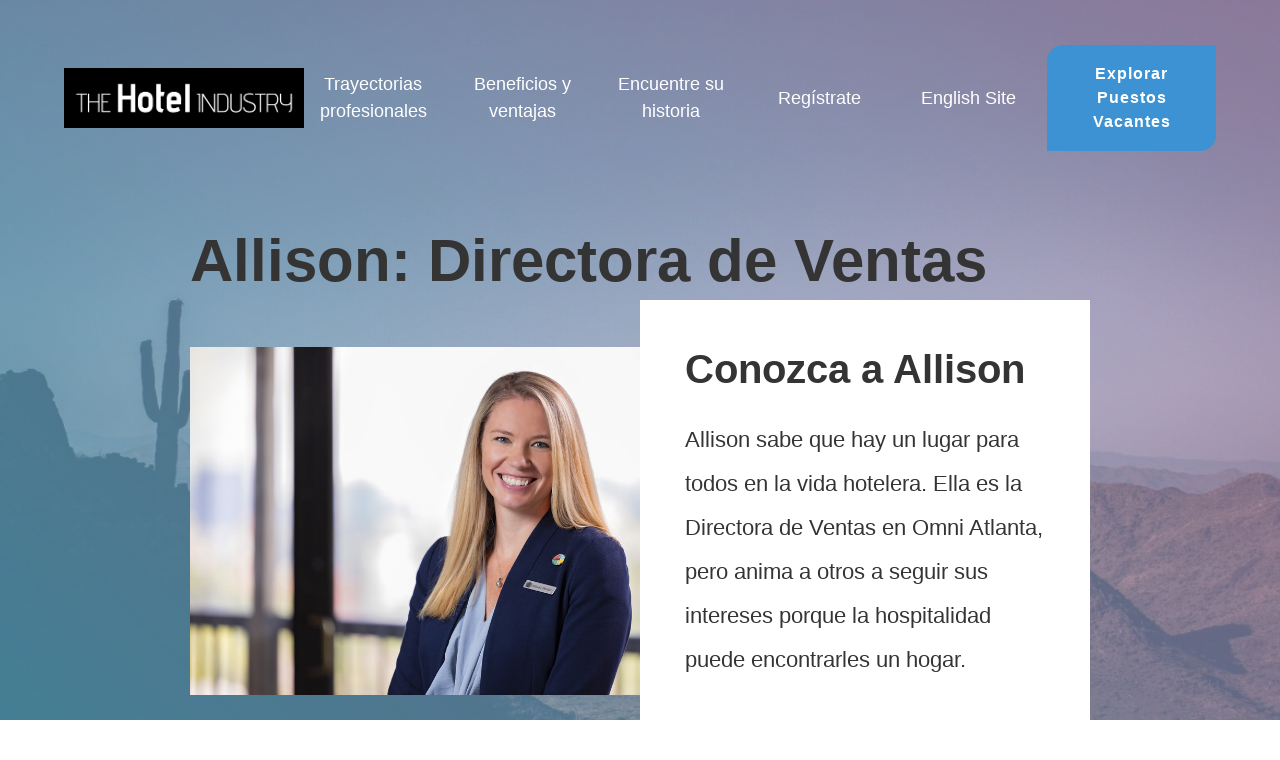

--- FILE ---
content_type: text/html; charset=UTF-8
request_url: https://es.thehotelindustry.com/team-members/historia-de-allison-borden/
body_size: 10664
content:

<!DOCTYPE html>
<html lang="es">
<head>
    <meta charset="UTF-8">
    <meta name="viewport" content="width=device-width, initial-scale=1.0">
    <meta http-equiv="X-UA-Compatible" content="ie=edge">
    <script type="text/javascript" src="//script.crazyegg.com/pages/scripts/0027/2824.js" async="async" ></script>
    <title>Allison - The Hotel Industry</title>
    <meta name='robots' content='index, follow, max-image-preview:large, max-snippet:-1, max-video-preview:-1' />

	<!-- This site is optimized with the Yoast SEO plugin v21.7 - https://yoast.com/wordpress/plugins/seo/ -->
	<meta name="description" content="Conoce cómo inició su camino en la hotelería Allison Borden y comienza tu carrera en la hospitalidad." />
	<link rel="canonical" href="https://es.thehotelindustry.com/team-members/historia-de-allison-borden/" />
	<meta property="og:locale" content="en_US" />
	<meta property="og:type" content="article" />
	<meta property="og:title" content="Allison - The Hotel Industry" />
	<meta property="og:description" content="Conoce cómo inició su camino en la hotelería Allison Borden y comienza tu carrera en la hospitalidad." />
	<meta property="og:url" content="https://es.thehotelindustry.com/team-members/historia-de-allison-borden/" />
	<meta property="og:site_name" content="The Hotel Industry" />
	<meta property="article:publisher" content="https://www.facebook.com/TheHotelIndustry" />
	<meta property="article:modified_time" content="2023-05-17T17:03:51+00:00" />
	<meta property="og:image" content="https://es.thehotelindustry.com/wp-content/uploads/2023/01/allison_168.jpeg" />
	<meta property="og:image:width" content="1000" />
	<meta property="og:image:height" content="667" />
	<meta property="og:image:type" content="image/jpeg" />
	<meta name="twitter:card" content="summary_large_image" />
	<script type="application/ld+json" class="yoast-schema-graph">{"@context":"https://schema.org","@graph":[{"@type":"WebPage","@id":"https://es.thehotelindustry.com/team-members/historia-de-allison-borden/","url":"https://es.thehotelindustry.com/team-members/historia-de-allison-borden/","name":"Allison - The Hotel Industry","isPartOf":{"@id":"https://es.thehotelindustry.com/#website"},"primaryImageOfPage":{"@id":"https://es.thehotelindustry.com/team-members/historia-de-allison-borden/#primaryimage"},"image":{"@id":"https://es.thehotelindustry.com/team-members/historia-de-allison-borden/#primaryimage"},"thumbnailUrl":"https://es.thehotelindustry.com/wp-content/uploads/2023/01/allison_168.jpeg","datePublished":"2023-01-13T20:36:54+00:00","dateModified":"2023-05-17T17:03:51+00:00","description":"Conoce cómo inició su camino en la hotelería Allison Borden y comienza tu carrera en la hospitalidad.","breadcrumb":{"@id":"https://es.thehotelindustry.com/team-members/historia-de-allison-borden/#breadcrumb"},"inLanguage":"en-US","potentialAction":[{"@type":"ReadAction","target":["https://es.thehotelindustry.com/team-members/historia-de-allison-borden/"]}]},{"@type":"ImageObject","inLanguage":"en-US","@id":"https://es.thehotelindustry.com/team-members/historia-de-allison-borden/#primaryimage","url":"https://es.thehotelindustry.com/wp-content/uploads/2023/01/allison_168.jpeg","contentUrl":"https://es.thehotelindustry.com/wp-content/uploads/2023/01/allison_168.jpeg","width":1000,"height":667,"caption":"allison"},{"@type":"BreadcrumbList","@id":"https://es.thehotelindustry.com/team-members/historia-de-allison-borden/#breadcrumb","itemListElement":[{"@type":"ListItem","position":1,"name":"Home","item":"https://es.thehotelindustry.com/"},{"@type":"ListItem","position":2,"name":"Allison"}]},{"@type":"WebSite","@id":"https://es.thehotelindustry.com/#website","url":"https://es.thehotelindustry.com/","name":"The Hotel Industry","description":"","publisher":{"@id":"https://es.thehotelindustry.com/#organization"},"potentialAction":[{"@type":"SearchAction","target":{"@type":"EntryPoint","urlTemplate":"https://es.thehotelindustry.com/?s={search_term_string}"},"query-input":"required name=search_term_string"}],"inLanguage":"en-US"},{"@type":"Organization","@id":"https://es.thehotelindustry.com/#organization","name":"The Hotel Industry","url":"https://es.thehotelindustry.com/","logo":{"@type":"ImageObject","inLanguage":"en-US","@id":"https://es.thehotelindustry.com/#/schema/logo/image/","url":"https://dev-the-hotel-industry.pantheonsite.io/wp-content/uploads/2022/12/site-logo.png","contentUrl":"https://dev-the-hotel-industry.pantheonsite.io/wp-content/uploads/2022/12/site-logo.png","width":1000,"height":250,"caption":"The Hotel Industry"},"image":{"@id":"https://es.thehotelindustry.com/#/schema/logo/image/"},"sameAs":["https://www.facebook.com/TheHotelIndustry","https://www.instagram.com/TheHotelIndustry/"]}]}</script>
	<!-- / Yoast SEO plugin. -->


<link rel='dns-prefetch' href='//es.thehotelindustry.com' />
<link rel='dns-prefetch' href='//cdn.jsdelivr.net' />
<link rel='dns-prefetch' href='//unpkg.com' />
<script type="text/javascript">
/* <![CDATA[ */
window._wpemojiSettings = {"baseUrl":"https:\/\/s.w.org\/images\/core\/emoji\/14.0.0\/72x72\/","ext":".png","svgUrl":"https:\/\/s.w.org\/images\/core\/emoji\/14.0.0\/svg\/","svgExt":".svg","source":{"concatemoji":"https:\/\/es.thehotelindustry.com\/wp-includes\/js\/wp-emoji-release.min.js?ver=6.4.2"}};
/*! This file is auto-generated */
!function(i,n){var o,s,e;function c(e){try{var t={supportTests:e,timestamp:(new Date).valueOf()};sessionStorage.setItem(o,JSON.stringify(t))}catch(e){}}function p(e,t,n){e.clearRect(0,0,e.canvas.width,e.canvas.height),e.fillText(t,0,0);var t=new Uint32Array(e.getImageData(0,0,e.canvas.width,e.canvas.height).data),r=(e.clearRect(0,0,e.canvas.width,e.canvas.height),e.fillText(n,0,0),new Uint32Array(e.getImageData(0,0,e.canvas.width,e.canvas.height).data));return t.every(function(e,t){return e===r[t]})}function u(e,t,n){switch(t){case"flag":return n(e,"\ud83c\udff3\ufe0f\u200d\u26a7\ufe0f","\ud83c\udff3\ufe0f\u200b\u26a7\ufe0f")?!1:!n(e,"\ud83c\uddfa\ud83c\uddf3","\ud83c\uddfa\u200b\ud83c\uddf3")&&!n(e,"\ud83c\udff4\udb40\udc67\udb40\udc62\udb40\udc65\udb40\udc6e\udb40\udc67\udb40\udc7f","\ud83c\udff4\u200b\udb40\udc67\u200b\udb40\udc62\u200b\udb40\udc65\u200b\udb40\udc6e\u200b\udb40\udc67\u200b\udb40\udc7f");case"emoji":return!n(e,"\ud83e\udef1\ud83c\udffb\u200d\ud83e\udef2\ud83c\udfff","\ud83e\udef1\ud83c\udffb\u200b\ud83e\udef2\ud83c\udfff")}return!1}function f(e,t,n){var r="undefined"!=typeof WorkerGlobalScope&&self instanceof WorkerGlobalScope?new OffscreenCanvas(300,150):i.createElement("canvas"),a=r.getContext("2d",{willReadFrequently:!0}),o=(a.textBaseline="top",a.font="600 32px Arial",{});return e.forEach(function(e){o[e]=t(a,e,n)}),o}function t(e){var t=i.createElement("script");t.src=e,t.defer=!0,i.head.appendChild(t)}"undefined"!=typeof Promise&&(o="wpEmojiSettingsSupports",s=["flag","emoji"],n.supports={everything:!0,everythingExceptFlag:!0},e=new Promise(function(e){i.addEventListener("DOMContentLoaded",e,{once:!0})}),new Promise(function(t){var n=function(){try{var e=JSON.parse(sessionStorage.getItem(o));if("object"==typeof e&&"number"==typeof e.timestamp&&(new Date).valueOf()<e.timestamp+604800&&"object"==typeof e.supportTests)return e.supportTests}catch(e){}return null}();if(!n){if("undefined"!=typeof Worker&&"undefined"!=typeof OffscreenCanvas&&"undefined"!=typeof URL&&URL.createObjectURL&&"undefined"!=typeof Blob)try{var e="postMessage("+f.toString()+"("+[JSON.stringify(s),u.toString(),p.toString()].join(",")+"));",r=new Blob([e],{type:"text/javascript"}),a=new Worker(URL.createObjectURL(r),{name:"wpTestEmojiSupports"});return void(a.onmessage=function(e){c(n=e.data),a.terminate(),t(n)})}catch(e){}c(n=f(s,u,p))}t(n)}).then(function(e){for(var t in e)n.supports[t]=e[t],n.supports.everything=n.supports.everything&&n.supports[t],"flag"!==t&&(n.supports.everythingExceptFlag=n.supports.everythingExceptFlag&&n.supports[t]);n.supports.everythingExceptFlag=n.supports.everythingExceptFlag&&!n.supports.flag,n.DOMReady=!1,n.readyCallback=function(){n.DOMReady=!0}}).then(function(){return e}).then(function(){var e;n.supports.everything||(n.readyCallback(),(e=n.source||{}).concatemoji?t(e.concatemoji):e.wpemoji&&e.twemoji&&(t(e.twemoji),t(e.wpemoji)))}))}((window,document),window._wpemojiSettings);
/* ]]> */
</script>
<style id='wp-emoji-styles-inline-css' type='text/css'>

	img.wp-smiley, img.emoji {
		display: inline !important;
		border: none !important;
		box-shadow: none !important;
		height: 1em !important;
		width: 1em !important;
		margin: 0 0.07em !important;
		vertical-align: -0.1em !important;
		background: none !important;
		padding: 0 !important;
	}
</style>
<link rel='stylesheet' id='wp-block-library-css' href='https://es.thehotelindustry.com/wp-includes/css/dist/block-library/style.min.css?ver=6.4.2' type='text/css' media='all' />
<style id='classic-theme-styles-inline-css' type='text/css'>
/*! This file is auto-generated */
.wp-block-button__link{color:#fff;background-color:#32373c;border-radius:9999px;box-shadow:none;text-decoration:none;padding:calc(.667em + 2px) calc(1.333em + 2px);font-size:1.125em}.wp-block-file__button{background:#32373c;color:#fff;text-decoration:none}
</style>
<style id='global-styles-inline-css' type='text/css'>
body{--wp--preset--color--black: #000000;--wp--preset--color--cyan-bluish-gray: #abb8c3;--wp--preset--color--white: #ffffff;--wp--preset--color--pale-pink: #f78da7;--wp--preset--color--vivid-red: #cf2e2e;--wp--preset--color--luminous-vivid-orange: #ff6900;--wp--preset--color--luminous-vivid-amber: #fcb900;--wp--preset--color--light-green-cyan: #7bdcb5;--wp--preset--color--vivid-green-cyan: #00d084;--wp--preset--color--pale-cyan-blue: #8ed1fc;--wp--preset--color--vivid-cyan-blue: #0693e3;--wp--preset--color--vivid-purple: #9b51e0;--wp--preset--gradient--vivid-cyan-blue-to-vivid-purple: linear-gradient(135deg,rgba(6,147,227,1) 0%,rgb(155,81,224) 100%);--wp--preset--gradient--light-green-cyan-to-vivid-green-cyan: linear-gradient(135deg,rgb(122,220,180) 0%,rgb(0,208,130) 100%);--wp--preset--gradient--luminous-vivid-amber-to-luminous-vivid-orange: linear-gradient(135deg,rgba(252,185,0,1) 0%,rgba(255,105,0,1) 100%);--wp--preset--gradient--luminous-vivid-orange-to-vivid-red: linear-gradient(135deg,rgba(255,105,0,1) 0%,rgb(207,46,46) 100%);--wp--preset--gradient--very-light-gray-to-cyan-bluish-gray: linear-gradient(135deg,rgb(238,238,238) 0%,rgb(169,184,195) 100%);--wp--preset--gradient--cool-to-warm-spectrum: linear-gradient(135deg,rgb(74,234,220) 0%,rgb(151,120,209) 20%,rgb(207,42,186) 40%,rgb(238,44,130) 60%,rgb(251,105,98) 80%,rgb(254,248,76) 100%);--wp--preset--gradient--blush-light-purple: linear-gradient(135deg,rgb(255,206,236) 0%,rgb(152,150,240) 100%);--wp--preset--gradient--blush-bordeaux: linear-gradient(135deg,rgb(254,205,165) 0%,rgb(254,45,45) 50%,rgb(107,0,62) 100%);--wp--preset--gradient--luminous-dusk: linear-gradient(135deg,rgb(255,203,112) 0%,rgb(199,81,192) 50%,rgb(65,88,208) 100%);--wp--preset--gradient--pale-ocean: linear-gradient(135deg,rgb(255,245,203) 0%,rgb(182,227,212) 50%,rgb(51,167,181) 100%);--wp--preset--gradient--electric-grass: linear-gradient(135deg,rgb(202,248,128) 0%,rgb(113,206,126) 100%);--wp--preset--gradient--midnight: linear-gradient(135deg,rgb(2,3,129) 0%,rgb(40,116,252) 100%);--wp--preset--font-size--small: 13px;--wp--preset--font-size--medium: 20px;--wp--preset--font-size--large: 36px;--wp--preset--font-size--x-large: 42px;--wp--preset--spacing--20: 0.44rem;--wp--preset--spacing--30: 0.67rem;--wp--preset--spacing--40: 1rem;--wp--preset--spacing--50: 1.5rem;--wp--preset--spacing--60: 2.25rem;--wp--preset--spacing--70: 3.38rem;--wp--preset--spacing--80: 5.06rem;--wp--preset--shadow--natural: 6px 6px 9px rgba(0, 0, 0, 0.2);--wp--preset--shadow--deep: 12px 12px 50px rgba(0, 0, 0, 0.4);--wp--preset--shadow--sharp: 6px 6px 0px rgba(0, 0, 0, 0.2);--wp--preset--shadow--outlined: 6px 6px 0px -3px rgba(255, 255, 255, 1), 6px 6px rgba(0, 0, 0, 1);--wp--preset--shadow--crisp: 6px 6px 0px rgba(0, 0, 0, 1);}:where(.is-layout-flex){gap: 0.5em;}:where(.is-layout-grid){gap: 0.5em;}body .is-layout-flow > .alignleft{float: left;margin-inline-start: 0;margin-inline-end: 2em;}body .is-layout-flow > .alignright{float: right;margin-inline-start: 2em;margin-inline-end: 0;}body .is-layout-flow > .aligncenter{margin-left: auto !important;margin-right: auto !important;}body .is-layout-constrained > .alignleft{float: left;margin-inline-start: 0;margin-inline-end: 2em;}body .is-layout-constrained > .alignright{float: right;margin-inline-start: 2em;margin-inline-end: 0;}body .is-layout-constrained > .aligncenter{margin-left: auto !important;margin-right: auto !important;}body .is-layout-constrained > :where(:not(.alignleft):not(.alignright):not(.alignfull)){max-width: var(--wp--style--global--content-size);margin-left: auto !important;margin-right: auto !important;}body .is-layout-constrained > .alignwide{max-width: var(--wp--style--global--wide-size);}body .is-layout-flex{display: flex;}body .is-layout-flex{flex-wrap: wrap;align-items: center;}body .is-layout-flex > *{margin: 0;}body .is-layout-grid{display: grid;}body .is-layout-grid > *{margin: 0;}:where(.wp-block-columns.is-layout-flex){gap: 2em;}:where(.wp-block-columns.is-layout-grid){gap: 2em;}:where(.wp-block-post-template.is-layout-flex){gap: 1.25em;}:where(.wp-block-post-template.is-layout-grid){gap: 1.25em;}.has-black-color{color: var(--wp--preset--color--black) !important;}.has-cyan-bluish-gray-color{color: var(--wp--preset--color--cyan-bluish-gray) !important;}.has-white-color{color: var(--wp--preset--color--white) !important;}.has-pale-pink-color{color: var(--wp--preset--color--pale-pink) !important;}.has-vivid-red-color{color: var(--wp--preset--color--vivid-red) !important;}.has-luminous-vivid-orange-color{color: var(--wp--preset--color--luminous-vivid-orange) !important;}.has-luminous-vivid-amber-color{color: var(--wp--preset--color--luminous-vivid-amber) !important;}.has-light-green-cyan-color{color: var(--wp--preset--color--light-green-cyan) !important;}.has-vivid-green-cyan-color{color: var(--wp--preset--color--vivid-green-cyan) !important;}.has-pale-cyan-blue-color{color: var(--wp--preset--color--pale-cyan-blue) !important;}.has-vivid-cyan-blue-color{color: var(--wp--preset--color--vivid-cyan-blue) !important;}.has-vivid-purple-color{color: var(--wp--preset--color--vivid-purple) !important;}.has-black-background-color{background-color: var(--wp--preset--color--black) !important;}.has-cyan-bluish-gray-background-color{background-color: var(--wp--preset--color--cyan-bluish-gray) !important;}.has-white-background-color{background-color: var(--wp--preset--color--white) !important;}.has-pale-pink-background-color{background-color: var(--wp--preset--color--pale-pink) !important;}.has-vivid-red-background-color{background-color: var(--wp--preset--color--vivid-red) !important;}.has-luminous-vivid-orange-background-color{background-color: var(--wp--preset--color--luminous-vivid-orange) !important;}.has-luminous-vivid-amber-background-color{background-color: var(--wp--preset--color--luminous-vivid-amber) !important;}.has-light-green-cyan-background-color{background-color: var(--wp--preset--color--light-green-cyan) !important;}.has-vivid-green-cyan-background-color{background-color: var(--wp--preset--color--vivid-green-cyan) !important;}.has-pale-cyan-blue-background-color{background-color: var(--wp--preset--color--pale-cyan-blue) !important;}.has-vivid-cyan-blue-background-color{background-color: var(--wp--preset--color--vivid-cyan-blue) !important;}.has-vivid-purple-background-color{background-color: var(--wp--preset--color--vivid-purple) !important;}.has-black-border-color{border-color: var(--wp--preset--color--black) !important;}.has-cyan-bluish-gray-border-color{border-color: var(--wp--preset--color--cyan-bluish-gray) !important;}.has-white-border-color{border-color: var(--wp--preset--color--white) !important;}.has-pale-pink-border-color{border-color: var(--wp--preset--color--pale-pink) !important;}.has-vivid-red-border-color{border-color: var(--wp--preset--color--vivid-red) !important;}.has-luminous-vivid-orange-border-color{border-color: var(--wp--preset--color--luminous-vivid-orange) !important;}.has-luminous-vivid-amber-border-color{border-color: var(--wp--preset--color--luminous-vivid-amber) !important;}.has-light-green-cyan-border-color{border-color: var(--wp--preset--color--light-green-cyan) !important;}.has-vivid-green-cyan-border-color{border-color: var(--wp--preset--color--vivid-green-cyan) !important;}.has-pale-cyan-blue-border-color{border-color: var(--wp--preset--color--pale-cyan-blue) !important;}.has-vivid-cyan-blue-border-color{border-color: var(--wp--preset--color--vivid-cyan-blue) !important;}.has-vivid-purple-border-color{border-color: var(--wp--preset--color--vivid-purple) !important;}.has-vivid-cyan-blue-to-vivid-purple-gradient-background{background: var(--wp--preset--gradient--vivid-cyan-blue-to-vivid-purple) !important;}.has-light-green-cyan-to-vivid-green-cyan-gradient-background{background: var(--wp--preset--gradient--light-green-cyan-to-vivid-green-cyan) !important;}.has-luminous-vivid-amber-to-luminous-vivid-orange-gradient-background{background: var(--wp--preset--gradient--luminous-vivid-amber-to-luminous-vivid-orange) !important;}.has-luminous-vivid-orange-to-vivid-red-gradient-background{background: var(--wp--preset--gradient--luminous-vivid-orange-to-vivid-red) !important;}.has-very-light-gray-to-cyan-bluish-gray-gradient-background{background: var(--wp--preset--gradient--very-light-gray-to-cyan-bluish-gray) !important;}.has-cool-to-warm-spectrum-gradient-background{background: var(--wp--preset--gradient--cool-to-warm-spectrum) !important;}.has-blush-light-purple-gradient-background{background: var(--wp--preset--gradient--blush-light-purple) !important;}.has-blush-bordeaux-gradient-background{background: var(--wp--preset--gradient--blush-bordeaux) !important;}.has-luminous-dusk-gradient-background{background: var(--wp--preset--gradient--luminous-dusk) !important;}.has-pale-ocean-gradient-background{background: var(--wp--preset--gradient--pale-ocean) !important;}.has-electric-grass-gradient-background{background: var(--wp--preset--gradient--electric-grass) !important;}.has-midnight-gradient-background{background: var(--wp--preset--gradient--midnight) !important;}.has-small-font-size{font-size: var(--wp--preset--font-size--small) !important;}.has-medium-font-size{font-size: var(--wp--preset--font-size--medium) !important;}.has-large-font-size{font-size: var(--wp--preset--font-size--large) !important;}.has-x-large-font-size{font-size: var(--wp--preset--font-size--x-large) !important;}
.wp-block-navigation a:where(:not(.wp-element-button)){color: inherit;}
:where(.wp-block-post-template.is-layout-flex){gap: 1.25em;}:where(.wp-block-post-template.is-layout-grid){gap: 1.25em;}
:where(.wp-block-columns.is-layout-flex){gap: 2em;}:where(.wp-block-columns.is-layout-grid){gap: 2em;}
.wp-block-pullquote{font-size: 1.5em;line-height: 1.6;}
</style>
<link rel='stylesheet' id='thehotelindustry-main-style-css' href='https://es.thehotelindustry.com/wp-content/themes/thehotelindustry/dist/css/style.css?ver=21:09:15' type='text/css' media='all' />
<link rel='stylesheet' id='slick-styles-css' href='//cdn.jsdelivr.net/npm/slick-carousel@1.8.1/slick/slick.css?ver=21:09:15' type='text/css' media='all' />
<script type="text/javascript" src="https://es.thehotelindustry.com/wp-includes/js/jquery/jquery.min.js?ver=3.7.1" id="jquery-core-js"></script>
<script type="text/javascript" src="https://es.thehotelindustry.com/wp-includes/js/jquery/jquery-migrate.min.js?ver=3.4.1" id="jquery-migrate-js"></script>
<link rel="https://api.w.org/" href="https://es.thehotelindustry.com/wp-json/" /><link rel="EditURI" type="application/rsd+xml" title="RSD" href="https://es.thehotelindustry.com/xmlrpc.php?rsd" />
<meta name="generator" content="WordPress 6.4.2" />
<link rel='shortlink' href='https://es.thehotelindustry.com/?p=771' />
<link rel="alternate" type="application/json+oembed" href="https://es.thehotelindustry.com/wp-json/oembed/1.0/embed?url=https%3A%2F%2Fes.thehotelindustry.com%2Fteam-members%2Fhistoria-de-allison-borden%2F" />
<link rel="alternate" type="text/xml+oembed" href="https://es.thehotelindustry.com/wp-json/oembed/1.0/embed?url=https%3A%2F%2Fes.thehotelindustry.com%2Fteam-members%2Fhistoria-de-allison-borden%2F&#038;format=xml" />
<link rel="icon" href="https://es.thehotelindustry.com/wp-content/uploads/2023/02/cropped-favicon-32x32.png" sizes="32x32" />
<link rel="icon" href="https://es.thehotelindustry.com/wp-content/uploads/2023/02/cropped-favicon-192x192.png" sizes="192x192" />
<link rel="apple-touch-icon" href="https://es.thehotelindustry.com/wp-content/uploads/2023/02/cropped-favicon-180x180.png" />
<meta name="msapplication-TileImage" content="https://es.thehotelindustry.com/wp-content/uploads/2023/02/cropped-favicon-270x270.png" />
    <!-- Google Tag Manager -->
    <script>(function(w,d,s,l,i){w[l]=w[l]||[];w[l].push({'gtm.start':
    new Date().getTime(),event:'gtm.js'});var f=d.getElementsByTagName(s)[0],
    j=d.createElement(s),dl=l!='dataLayer'?'&l='+l:'';j.async=true;j.src=
    ' https://www.googletagmanager.com/gtm.js?id='+i+dl;f.parentNode.insertBefore(j,f);
    })(window,document,'script','dataLayer','GTM-MHMPFHB');</script>
    <!-- End Google Tag Manager -->
</head>

<body class="team-members-template-default single single-team-members postid-771">
    <!-- Google Tag Manager (noscript) -->
    <noscript><iframe src=" https://www.googletagmanager.com/ns.html?id=GTM-MHMPFHB "
    height="0" width="0" style="display:none;visibility:hidden"></iframe></noscript>
    <!-- End Google Tag Manager (noscript) -->
    
    <header class="header">
        <div class="container--header">
            <div class="header__main header__main--white">
                <div class="header__left">
                    <a class="header__logo" href="/" aria-label="Home">
                        <img src="/wp-content/themes/thehotelindustry/assets/images/site-logo.png" alt="The Hotel Industry logo">
                    </a>
                </div>
                <div class="header__right">
                    <nav class="header__nav-container">
                        <div class="menu-header-menu-container"><ul id="menu-header-menu" class="menu"><li id="menu-item-26" class="menu-item menu-item-type-post_type menu-item-object-page menu-item-26"><a href="https://es.thehotelindustry.com/trayectorias-profesionales/">Trayectorias profesionales</a></li>
<li id="menu-item-25" class="menu-item menu-item-type-post_type menu-item-object-page menu-item-25"><a href="https://es.thehotelindustry.com/beneficios-ventajas/">Beneficios y ventajas</a></li>
<li id="menu-item-24" class="menu-item menu-item-type-post_type menu-item-object-page menu-item-24"><a href="https://es.thehotelindustry.com/encuentre-su-historia/">Encuentre su historia</a></li>
<li id="menu-item-23" class="menu-item menu-item-type-post_type menu-item-object-page menu-item-23"><a href="https://es.thehotelindustry.com/registrate/">Regístrate</a></li>
<li id="menu-item-27" class="menu-item menu-item-type-custom menu-item-object-custom menu-item-27"><a target="_blank" rel="noopener" href="https://www.thehotelindustry.com/">English Site</a></li>
<li id="menu-item-28" class="btn-blue menu-item menu-item-type-custom menu-item-object-custom menu-item-28"><a target="_blank" rel="noopener" href="https://www.indeed.com/jobs?l=United%20States&#038;q=hotel">Explorar Puestos Vacantes</a></li>
</ul></div>                    </nav>
                    <div class="header__hamburger-container">
                        <button id="header__hamburger" class="header__hamburger" aria-label="Open menu">
                            <object type="image/svg+xml" data="/wp-content/themes/thehotelindustry/assets/images/hamburger.svg">
                                <img src="/wp-content/themes/thehotelindustry/assets/images/hamburger.png" alt="hamburger icon">
                            </object>
                        </button>
                        <button id="header__close" class="header__close" aria-label="Close menu" aria-hidden="true">
                            <object type="image/svg+xml" data="/wp-content/themes/thehotelindustry/assets/images/close.svg">
                                <img src="/wp-content/themes/thehotelindustry/assets/images/close.png" alt="close icon">
                            </object>
                        </button>
                    </div>
                </div>
            </div>
        </div>
        <div class="header__dropdown">
            <div class="header__dropdown-wrapper">
                <div class="menu-header-menu-container"><ul id="menu-header-menu-1" class="menu"><li class="menu-item menu-item-type-post_type menu-item-object-page menu-item-26"><a href="https://es.thehotelindustry.com/trayectorias-profesionales/">Trayectorias profesionales</a></li>
<li class="menu-item menu-item-type-post_type menu-item-object-page menu-item-25"><a href="https://es.thehotelindustry.com/beneficios-ventajas/">Beneficios y ventajas</a></li>
<li class="menu-item menu-item-type-post_type menu-item-object-page menu-item-24"><a href="https://es.thehotelindustry.com/encuentre-su-historia/">Encuentre su historia</a></li>
<li class="menu-item menu-item-type-post_type menu-item-object-page menu-item-23"><a href="https://es.thehotelindustry.com/registrate/">Regístrate</a></li>
<li class="menu-item menu-item-type-custom menu-item-object-custom menu-item-27"><a target="_blank" rel="noopener" href="https://www.thehotelindustry.com/">English Site</a></li>
<li class="btn-blue menu-item menu-item-type-custom menu-item-object-custom menu-item-28"><a target="_blank" rel="noopener" href="https://www.indeed.com/jobs?l=United%20States&#038;q=hotel">Explorar Puestos Vacantes</a></li>
</ul></div>            </div>
        </div>
    </header>

<main class="main">

  <section class="section team-member-hero hero-spacing">
        <div class='section__bg section__bg--image section__bg--gradient'>
              <img width="1200" height="800" src="https://es.thehotelindustry.com/wp-content/uploads/2022/12/unsplash-image-fdrykjZSoyU-1.jpeg" class="attachment-1920x800 size-1920x800" alt="" decoding="async" fetchpriority="high" srcset="https://es.thehotelindustry.com/wp-content/uploads/2022/12/unsplash-image-fdrykjZSoyU-1.jpeg 2500w, https://es.thehotelindustry.com/wp-content/uploads/2022/12/unsplash-image-fdrykjZSoyU-1-300x200.jpeg 300w, https://es.thehotelindustry.com/wp-content/uploads/2022/12/unsplash-image-fdrykjZSoyU-1-1024x683.jpeg 1024w, https://es.thehotelindustry.com/wp-content/uploads/2022/12/unsplash-image-fdrykjZSoyU-1-768x512.jpeg 768w, https://es.thehotelindustry.com/wp-content/uploads/2022/12/unsplash-image-fdrykjZSoyU-1-1536x1024.jpeg 1536w, https://es.thehotelindustry.com/wp-content/uploads/2022/12/unsplash-image-fdrykjZSoyU-1-2048x1366.jpeg 2048w" sizes="(max-width: 1200px) 100vw, 1200px" />          </div>
    <div class="container">
      <div class="team-member-hero__main section__main">
        <div class="team-member-hero__title">
          <h1>Allison: Directora de Ventas</h1>
        </div>
        <div class="team-member-hero__content">
          <div class="team-member-hero__image">
            <img width="1000" height="667" src="https://es.thehotelindustry.com/wp-content/uploads/2023/01/allison_168.jpeg" class="attachment-post-thumbnail size-post-thumbnail wp-post-image" alt="allison" decoding="async" srcset="https://es.thehotelindustry.com/wp-content/uploads/2023/01/allison_168.jpeg 1000w, https://es.thehotelindustry.com/wp-content/uploads/2023/01/allison_168-300x200.jpeg 300w, https://es.thehotelindustry.com/wp-content/uploads/2023/01/allison_168-768x512.jpeg 768w" sizes="(max-width: 1000px) 100vw, 1000px" />          </div>
          <div class="team-member-hero__text">
            <div class="team-member-hero__text-inner">
              <h2>Conozca a Allison</h2>
              <div class="team-member-hero__bio">
                <p>Allison sabe que hay un lugar para todos en la vida hotelera. Ella es la Directora de Ventas en Omni Atlanta, pero anima a otros a seguir sus intereses porque la hospitalidad puede encontrarles un hogar.</p>
              </div>
            </div>
          </div>
        </div>
      </div>
    </div>
  </section>

  
  
<section class="section media-and-text " >
    <div class='section__bg section__bg--color section__bg--color--gray'></div>    <div class="container">
                <div class="section__main media-and-text__main media-and-text__main--bottom media-and-text__main--iframe">
            <div class="media-and-text__text">
                                    <h2 class="media-and-text__title">Mostrando todo lo que Atlanta tiene para ofrecer</h2>
                                                    <div class="media-and-text__content">
                        <p>Atlanta tiene un legado de ser la “ciudad del aeropuerto”. Como directora de ventas, quiere mostrar a sus huéspedes todo lo que la histórica ciudad tiene para ofrecer. “No solo hay historia”, dice. “La ciudad se está expandiendo a un ritmo acelerado. Cuando la gente llega, puedes verlos experimentarla por primera vez”.</p>
                    </div>
                                            </div>
            <div class="media-and-text__media media-and-text__media--iframe">
                <div class="media-and-text__media-inner">
                    <iframe title="Allison Borden, Director of Sales at Omni Atlanta at CNN Center" width="640" height="360" src="https://www.youtube.com/embed/C7f-Q5kf-1I?feature=oembed" frameborder="0" allow="accelerometer; autoplay; clipboard-write; encrypted-media; gyroscope; picture-in-picture; web-share" referrerpolicy="strict-origin-when-cross-origin" allowfullscreen></iframe>                </div>
            </div>
        </div>
    </div>
</section>
<section class="section cards " >
    <div class='section__bg section__bg--color section__bg--color--white'></div>    <div class="container">
        <div class="section__main cards__main">
                            <div class="cards__section-title">
                    <h2>Explora la trayectoria profesional de Allison</h2>
                </div>
                                                                <div class="cards__cards cards__cards--3-across cards__cards--type-square-transparent">
                                                                    <div class="card">
                            <div class="card-inner">
                                                                                                            <div class="card__image">
                                            <img width="415" height="234" src="https://es.thehotelindustry.com/wp-content/uploads/2023/01/stills_007.jpeg" class="attachment-415x415 size-415x415" alt="" decoding="async" srcset="https://es.thehotelindustry.com/wp-content/uploads/2023/01/stills_007.jpeg 1000w, https://es.thehotelindustry.com/wp-content/uploads/2023/01/stills_007-300x169.jpeg 300w, https://es.thehotelindustry.com/wp-content/uploads/2023/01/stills_007-768x432.jpeg 768w" sizes="(max-width: 415px) 100vw, 415px" />                                        </div>
                                                                                                    <div class="card__text">
                                                                            <h3 class="card__title">Comenzando como pasante</h3>
                                                                                                                <div class="card__content">
                                            <p>El primer trabajo de Allison en la hospitalidad fue una pasantía durante su último año de escuela secundaria. En la universidad, no se especializó en hospitalidad, pero aún así terminó en la industria después de graduarse.</p>
                                        </div>
                                                                                                        </div>
                            </div>
                        </div> 
                                                                    <div class="card">
                            <div class="card-inner">
                                                                                                            <div class="card__image">
                                            <img width="415" height="234" src="https://es.thehotelindustry.com/wp-content/uploads/2023/01/stills_003.jpeg" class="attachment-415x415 size-415x415" alt="" decoding="async" srcset="https://es.thehotelindustry.com/wp-content/uploads/2023/01/stills_003.jpeg 1000w, https://es.thehotelindustry.com/wp-content/uploads/2023/01/stills_003-300x169.jpeg 300w, https://es.thehotelindustry.com/wp-content/uploads/2023/01/stills_003-768x432.jpeg 768w" sizes="(max-width: 415px) 100vw, 415px" />                                        </div>
                                                                                                    <div class="card__text">
                                                                            <h3 class="card__title">Ascendiendo</h3>
                                                                                                                <div class="card__content">
                                            <p>Durante su carrera en ventas de hospitalidad, Allison trabajó en hoteles en todo el país &#8211; viviendo experiencias únicas en cada trabajo. Incluso trabajó en un hotel en el Capitolio en Washington, DC.</p>
                                        </div>
                                                                                                        </div>
                            </div>
                        </div> 
                                                                    <div class="card">
                            <div class="card-inner">
                                                                                                            <div class="card__image">
                                            <img width="415" height="234" src="https://es.thehotelindustry.com/wp-content/uploads/2023/01/stills_013.jpeg" class="attachment-415x415 size-415x415" alt="" decoding="async" srcset="https://es.thehotelindustry.com/wp-content/uploads/2023/01/stills_013.jpeg 1000w, https://es.thehotelindustry.com/wp-content/uploads/2023/01/stills_013-300x169.jpeg 300w, https://es.thehotelindustry.com/wp-content/uploads/2023/01/stills_013-768x432.jpeg 768w" sizes="(max-width: 415px) 100vw, 415px" />                                        </div>
                                                                                                    <div class="card__text">
                                                                            <h3 class="card__title">Liderando un equipo</h3>
                                                                                                                <div class="card__content">
                                            <p>Como Directora de Ventas, Allison desarrolla estrategias para que su equipo supere los objetivos de ventas y aumente los ingresos, todo mientras se asegura de que los huéspedes disfruten de experiencias memorables que puedan llevar consigo.</p>
                                        </div>
                                                                                                        </div>
                            </div>
                        </div> 
                                    </div>
                                </div>
    </div>
</section>
<section class="section text " >
    <div class='section__bg section__bg--gradient'><img src='https://es.thehotelindustry.com/wp-content/uploads/2022/12/Westin_Pool_optimized.jpeg'></div>    <div class="container">
        <div class="section__main text__main">
                                                    <div class="text__content">
                    <h2 id="yui_3_17_2_1_1673641590339_490" style="text-align: center;">“La gente es mi parte favorita de la industria. Puedes conocer a personas de tantas áreas de la vida y especialmente en ventas, puedes experimentar diferentes asociaciones y grupos corporativos, y conocer gente de todo el mundo.”</h2>
<p style="text-align: center;">&#8211; Allison</p>
                </div>
                                        <div class="text__btn">
                    <a href="https://live-the-hotel-industry-es.pantheonsite.io/careers/ventas-marketing/" target="" class="btn-purple">
                        Aprende más sobre Ventas                    </a>
                </div>
                    </div>
    </div>
</section>
<section class="section cards " >
    <div class='section__bg section__bg--color section__bg--color--white'></div>    <div class="container">
        <div class="section__main cards__main">
                            <div class="cards__section-title">
                    <h2>Conoce a otras personas en la industria</h2>
                </div>
                                                                <div class="cards__cards cards__cards--3-across cards__cards--type-circle-white">
                                                                    <div class="card">
                            <div class="card-inner">
                                                                                                            <a href="/team-members/derek" class="card__image">
                                            <img width="410" height="410" src="https://es.thehotelindustry.com/wp-content/uploads/2022/12/DerekJeffersonRoyalSonestaNewOrleans5-3.jpeg" class="attachment-415x415 size-415x415" alt="derek" decoding="async" srcset="https://es.thehotelindustry.com/wp-content/uploads/2022/12/DerekJeffersonRoyalSonestaNewOrleans5-3.jpeg 410w, https://es.thehotelindustry.com/wp-content/uploads/2022/12/DerekJeffersonRoyalSonestaNewOrleans5-3-300x300.jpeg 300w, https://es.thehotelindustry.com/wp-content/uploads/2022/12/DerekJeffersonRoyalSonestaNewOrleans5-3-150x150.jpeg 150w" sizes="(max-width: 410px) 100vw, 410px" />                                        </a>
                                                                                                    <div class="card__text">
                                                                            <h3 class="card__title">Derek</h3>
                                                                                                                <div class="card__content">
                                            <p>Derek estudió química en la universidad, pero no se veía trabajando con tubos de ensayo y probetas, o con una bata de laboratorio el resto de su vida. Por el contrario, luce una gran sonrisa, traje y corbata, y estudia a las personas que conoce y visitan la histórica calle Bourbon Street de Nueva Orleans.</p>
                                        </div>
                                                                                                                <div class="card__btn">
                                            <a href="/team-members/derek" target="" class="btn-purple">
                                                Conoce Derek                                            </a>
                                        </div>
                                                                    </div>
                            </div>
                        </div> 
                                                                    <div class="card">
                            <div class="card-inner">
                                                                                                            <a href="/find-your-story/sarah-dennis-a-place-to-grow/" class="card__image">
                                            <img width="415" height="415" src="https://es.thehotelindustry.com/wp-content/uploads/2022/12/Unknown-1.jpeg" class="attachment-415x415 size-415x415" alt="sarah" decoding="async" srcset="https://es.thehotelindustry.com/wp-content/uploads/2022/12/Unknown-1.jpeg 489w, https://es.thehotelindustry.com/wp-content/uploads/2022/12/Unknown-1-300x300.jpeg 300w, https://es.thehotelindustry.com/wp-content/uploads/2022/12/Unknown-1-150x150.jpeg 150w" sizes="(max-width: 415px) 100vw, 415px" />                                        </a>
                                                                                                    <div class="card__text">
                                                                            <h3 class="card__title">Sarah</h3>
                                                                                                                <div class="card__content">
                                            <p>Recién egresada de un programa de grado asociado en Finanzas y con un bebé recién nacido, Sarah Dennis empezó a trabajar en el Royal Sonesta de Nueva Orleans, Luisiana, como supervisora de auditores nocturnos.</p>
                                        </div>
                                                                                                                <div class="card__btn">
                                            <a href="/find-your-story/sarah-dennis-a-place-to-grow/" target="" class="btn-purple">
                                                Conoce Sarah                                            </a>
                                        </div>
                                                                    </div>
                            </div>
                        </div> 
                                                                    <div class="card">
                            <div class="card-inner">
                                                                                                            <a href="/team-members/karinna" class="card__image">
                                            <img width="350" height="350" src="https://es.thehotelindustry.com/wp-content/uploads/2022/12/Karinna-3.jpeg" class="attachment-415x415 size-415x415" alt="" decoding="async" srcset="https://es.thehotelindustry.com/wp-content/uploads/2022/12/Karinna-3.jpeg 350w, https://es.thehotelindustry.com/wp-content/uploads/2022/12/Karinna-3-300x300.jpeg 300w, https://es.thehotelindustry.com/wp-content/uploads/2022/12/Karinna-3-150x150.jpeg 150w" sizes="(max-width: 350px) 100vw, 350px" />                                        </a>
                                                                                                    <div class="card__text">
                                                                            <h3 class="card__title">Karinna</h3>
                                                                                                                <div class="card__content">
                                            <p>Karinna trabaja en Recursos Humanos en un puesto llamado “gerente de Experiencia de Colegas” en Andaz Napa, donde lo que más le importa es ayudar a sus colegas a sentirse conectados y respaldados en el trabajo.</p>
                                        </div>
                                                                                                                <div class="card__btn">
                                            <a href="/team-members/karinna" target="" class="btn-purple">
                                                Conoce Karinna                                            </a>
                                        </div>
                                                                    </div>
                            </div>
                        </div> 
                                    </div>
                                </div>
    </div>
</section>
<section class="section text " >
    <div class='section__bg section__bg--image'><img src='https://es.thehotelindustry.com/wp-content/uploads/2022/12/Jordan_Smiling_with_Coworkers.png'></div>    <div class="container">
        <div class="section__main text__main">
                                        <h2 class="text__title">¿Crees que la hospitalidad es lo tuyo?</h2>
                                                    <div class="text__btn">
                    <a href="https://www.indeed.com/jobs?l=United%20States&q=hotel" target="_blank" class="btn-blue">
                        Explora posiciones abiertas                    </a>
                </div>
                    </div>
    </div>
</section>
</main>


<footer class="footer">
    <div class="container">
        <div class="footer__main">
            <div class="footer__top">
                                                            <ul class="footer__socials">
                                                                                            <li class="footer__social">
                                    <a href="https://www.facebook.com/TheHotelIndustry" target="_blank" aria-label="Facebook">
                                        <img width="32" height="32" src="https://es.thehotelindustry.com/wp-content/uploads/2022/12/facebook.png" class="attachment-32x32 size-32x32" alt="facebook" decoding="async" loading="lazy" />                                    </a>
                                </li>
                                                                                            <li class="footer__social">
                                    <a href="https://www.instagram.com/TheHotelIndustry/" target="_blank" aria-label="Instagram">
                                        <img width="32" height="31" src="https://es.thehotelindustry.com/wp-content/uploads/2022/12/instagram.png" class="attachment-32x32 size-32x32" alt="instagram" decoding="async" loading="lazy" />                                    </a>
                                </li>
                                                    </ul>
                                                </div>
            <div class="footer__bottom">
                <div class="footer__copyright">
                    <p><strong>© </strong>Copyright The Hotel Industry. All Rights Reserved. AHLA Foundation 2024.</p>
                </div>
                <nav class="footer__nav">
                    <div class="menu-footer-menu-container"><ul id="menu-footer-menu" class="menu"><li id="menu-item-29" class="menu-item menu-item-type-post_type menu-item-object-page menu-item-privacy-policy menu-item-29"><a rel="privacy-policy" href="https://es.thehotelindustry.com/politica-privacidad/">Política de Privacidad</a></li>
</ul></div>                </nav>
            </div>
        </div>
    </div>
</footer>

<script type="text/javascript" src="https://es.thehotelindustry.com/wp-content/themes/thehotelindustry/dist/js/main.js?ver=21:09:15" id="thehotelindustry-main-scripts-js"></script>
<script type="text/javascript" src="//cdn.jsdelivr.net/npm/slick-carousel@1.8.1/slick/slick.min.js?ver=21:09:15" id="slick-script-js"></script>
<script type="text/javascript" src="https://unpkg.com/masonry-layout@4.2.2/dist/masonry.pkgd.min.js?ver=21:09:15" id="masonry-js-js"></script>
</body>
</html>

--- FILE ---
content_type: text/css
request_url: https://es.thehotelindustry.com/wp-content/themes/thehotelindustry/dist/css/style.css?ver=21:09:15
body_size: 7802
content:
@charset "UTF-8";@keyframes ticker1{0%{transform:translateX(0)}100%{transform:translateX(-100%)}}@keyframes ticker2{0%{transform:translate(100%,-73px)}100%{transform:translate(0,-73px)}}body{margin:0}body.locked{overflow:hidden}*{font-family:Roboto,sans-serif;font-size:20px}p{margin:15px 0}strong{font-weight:700;font-size:inherit}h1{font-size:82px;line-height:1.2}@media (max-width:1450px){h1{font-size:60px}}@media (max-width:719px){h1{font-size:38px}}h2{font-size:60px;line-height:1.2}@media (max-width:1450px){h2{font-size:40px}}@media (max-width:719px){h2{font-size:32px}}h3{font-size:32px;line-height:1.2}@media (max-width:719px){h3{font-size:26px}}object{pointer-events:none}.container{max-width:1300px;margin:0 auto}@media (max-width:1450px){.container{max-width:900px}}@media (max-width:1024px){.container{max-width:90%}}.container.container--left{max-width:95%;margin:0 0 0 auto}.container--large,.container--large .container{max-width:90vw;margin:0 auto}.section{position:relative;padding:75px 0;scroll-margin-top:120px}@media (max-width:1024px){.section{scroll-margin-top:90px}}.section .section__main{position:relative}.logged-in .header{top:32px}.section__bg{position:absolute;left:0;top:0;width:100%;height:100%}.section__bg.section__bg--gradient::before,.section__bg.section__bg--image::before,.section__bg.section__bg--video::before{content:"";position:absolute;left:0;top:0;width:100%;height:100%;background-color:rgba(0,0,0,.5)}.section__bg.section__bg--gradient img,.section__bg.section__bg--gradient video,.section__bg.section__bg--image img,.section__bg.section__bg--image video,.section__bg.section__bg--video img,.section__bg.section__bg--video video{width:100%;height:100%;object-fit:cover}.section__bg.section__bg--image+.container *,.section__bg.section__bg--video+.container *{color:#fff}.section__bg.section__bg--color.section__bg--color--white{background-color:#fff}.section__bg.section__bg--color.section__bg--color--white select,.section__bg.section__bg--color.section__bg--color--white textarea,.section__bg.section__bg--color.section__bg--color--white+.container input{border:1px solid #000}.section__bg.section__bg--color.section__bg--color--purple{background-color:#b68abb}.section__bg.section__bg--color.section__bg--color--gray{background-color:#343434}.section__bg.section__bg--color.section__bg--color--blue{background-color:#3c92d2}.section__bg.section__bg--gradient::before{background:linear-gradient(45deg,#66c5e9,#b788bc);opacity:.6}.section__bg.section__bg--gradient+.container *{color:#343434}.btn-purple{display:flex;justify-content:center;align-items:center;width:fit-content;padding:25px 45px;border:0;border-radius:16px 0;font-size:18px;font-weight:700;letter-spacing:1px;text-align:center;text-decoration:none;appearance:none;cursor:pointer;transition:all .2s ease-in-out;background-color:#5b1d6a;color:#fff!important}.btn-purple:hover{opacity:.9}.btn-purple *{color:#fff!important}.btn-blue{display:flex;justify-content:center;align-items:center;width:fit-content;padding:25px 45px;border:0;border-radius:16px 0;font-size:18px;font-weight:700;letter-spacing:1px;text-align:center;text-decoration:none;appearance:none;cursor:pointer;transition:all .2s ease-in-out;background-color:#3c92d2;color:#fff!important}.btn-blue:hover{opacity:.9}.btn-blue *{color:#fff!important}.btn-white{display:flex;justify-content:center;align-items:center;width:fit-content;padding:25px 45px;border:0;border-radius:16px 0;font-size:18px;font-weight:700;letter-spacing:1px;text-align:center;text-decoration:none;appearance:none;cursor:pointer;transition:all .2s ease-in-out;background-color:#fff;color:#5b1d6a!important}.btn-white:hover{opacity:.9}.btn-white *{color:#5b1d6a!important}.link{position:relative;display:flex;justify-content:center;align-items:center;width:fit-content;text-decoration:none;text-transform:uppercase;transition:all .3s ease-in-out}.link::after{content:"";display:block;width:9px;height:9px;border-top:3px solid #000;border-right:3px solid #000;margin:0 0 0 5px;transform:translate(0,0) rotate(45deg);transition:all .3s ease-in-out}.link:hover::after{transform:translate(5px,0) rotate(45deg)}.link.link--orange{color:#f78541}.link.link--orange::after{border-color:#f78541}.link.link--orange:hover{color:#de591f}.link.link--orange:hover::after{border-color:#de591f}.section__bg--color--purple+.container *,.section__bg--color--white+.container *{color:#000}.section__bg--color--blue+.container *,.section__bg--color--gray+.container *{color:#fff}.slick-arrow{position:absolute;top:17vw;background:0 0;border:0;padding:0;width:60px;height:60px;background-color:rgba(255,255,255,.7);border-radius:100%;transform:none!important;z-index:3;cursor:pointer}@media (max-width:1024px){.slick-arrow{top:unset;bottom:15px}}.slick-arrow svg{width:36px;height:36px}.slick-arrow svg path{stroke:#000}.slick-arrow.slick-prev{left:-40px}@media (max-width:1024px){.slick-arrow.slick-prev{left:calc(50% - 75px)}}.slick-arrow.slick-next{right:40px}@media (max-width:1024px){.slick-arrow.slick-next{right:calc(50% - 75px)}}.slick-dots{display:flex;justify-content:center;align-items:center;list-style:none;padding:0;margin:0}.slick-dots li{display:flex;width:12px;height:12px;border:2px solid #000;border-radius:100%;margin:0 5px;transition:all .3s ease-in-out}.slick-dots li.slick-active{background-color:#000}.slick-dots li button{background-color:transparent;border:0;border-radius:0;font-size:0;cursor:pointer}.slick-slider-nav.slick-slider-nav--white .slick-arrow{filter:invert(94%) sepia(100%) saturate(0) hue-rotate(95deg) brightness(106%) contrast(104%)}.slick-slider-nav.slick-slider-nav--white .slick-dots li{border-color:#fff}.slick-slider-nav.slick-slider-nav--white .slick-dots li.slick-active{background-color:#fff}.gform_wrapper .gform_required_legend{display:none}.gform_wrapper .gform_fields{display:flex;flex-wrap:wrap;justify-content:space-between;align-items:flex-start}.gform_wrapper .gform_fields .gfield{display:flex;justify-content:space-between;flex-direction:column;width:100%;margin:0 0 25px 0}.gform_wrapper .gform_fields .gfield.gfield--width-half{width:49%}@media (max-width:1024px){.gform_wrapper .gform_fields .gfield.gfield--width-half{width:100%}}.gform_wrapper .gform_fields .gfield .ginput_container{display:flex}.gform_wrapper .gform_fields .gfield label{display:block;margin:0 0 5px 0}.gform_wrapper .gform_fields .gfield input,.gform_wrapper .gform_fields .gfield select,.gform_wrapper .gform_fields .gfield textarea{background-color:#fff;width:100%;border:0;padding:0 20px;font-size:24px;color:#000}.gform_wrapper .gform_fields .gfield input::placeholder,.gform_wrapper .gform_fields .gfield select::placeholder,.gform_wrapper .gform_fields .gfield textarea::placeholder{color:#000}.gform_wrapper .gform_fields .gfield input,.gform_wrapper .gform_fields .gfield select{height:60px}.gform_wrapper .gform_fields .gfield textarea{height:140px}.gform_wrapper .gform_fields .gfield .validation_message{background-color:#5b1d6a;color:#fff;padding:5px;margin:0}.gform_wrapper .gform_footer{margin:25px 0 0 0}.gform_wrapper .gform_footer .gform_button{display:flex;justify-content:center;align-items:center;width:fit-content;padding:25px 45px;border:0;border-radius:16px 0;font-size:18px;font-weight:700;letter-spacing:1px;text-align:center;text-decoration:none;appearance:none;cursor:pointer;transition:all .2s ease-in-out;background-color:#fff;color:#5b1d6a!important}.gform_wrapper .gform_footer .gform_button:hover{opacity:.9}.gform_wrapper .gform_footer .gform_button *{color:#5b1d6a!important}.gform_wrapper .gform_submission_error{display:none}.gform_wrapper .validation_message{color:red;margin:5px 0 0 0}.main--404{display:flex;justify-content:center;align-items:center;min-height:calc(100vh - 559.5px)}@media (max-width:1024px){.main--404{min-height:calc(100vh - 528px)}}.main--404 .section-404 .section-404__main{text-align:center}.main--404 .section-404 .section-404__main h1{margin:0}.pt-0{padding-top:0!important}.pt-45{padding-top:45px!important}.pb-0{padding-bottom:0!important}.pb-45{padding-bottom:45px!important}.border-top{border-top:4px solid #000}.mt-150{margin-top:150px}@media (max-width:719px){.m-mt-100{margin-top:100px}}.hero-spacing .section__main{margin-top:150px}@media (max-width:719px){.hero-spacing .section__main{margin-top:100px}}.left-align *{text-align:left}.center-align *{text-align:center}.visuallyhidden{clip:rect(0 0 0 0);clip-path:inset(50%);height:1px;overflow:hidden;position:absolute;white-space:nowrap;width:1px}.header{position:fixed;top:0;left:0;width:100%;z-index:999;transition:all .2s ease}.header.scrolled{background-color:#343434}.header.scrolled .header__main{padding:15px 0!important}.header.scrolled .header__main .header__hamburger{filter:none!important}.header.scrolled .header__main .menu-item a{color:#fff!important}.header .container--header{position:relative;padding:0 5%;z-index:999}.header .header__main{display:flex;justify-content:space-between;align-items:center;padding:45px 0;transition:all .2s ease}.header .header__main.header__main--white a{color:#fff!important}.header .header__main.header__main--black .header__hamburger{filter:invert(1)}.header .header__main .header__left{height:100%}.header .header__main .header__left .header__logo{display:flex}.header .header__main .header__left .header__logo img{width:auto;height:90px;object-fit:contain}@media (max-width:1450px){.header .header__main .header__left .header__logo img{height:60px}}@media (max-width:1024px){.header .header__main .header__right .header__nav-container{display:none}}.header .header__main .header__right .header__nav-container .menu{display:flex;align-items:center;list-style:none;padding:0;margin:0}.header .header__main .header__right .header__nav-container .menu .menu-item{display:flex;justify-content:center}@media (max-width:1450px){.header .header__main .header__right .header__nav-container .menu .menu-item{flex:1}}.header .header__main .header__right .header__nav-container .menu .menu-item:not(:last-of-type){margin:0 25px 0 0}@media (max-width:1450px){.header .header__main .header__right .header__nav-container .menu .menu-item:not(:last-of-type){margin:0 10px 0 0}}.header .header__main .header__right .header__nav-container .menu .menu-item a{display:flex;font-size:18px;color:#000;text-decoration:none;text-align:center;padding:5px;line-height:1.5}.header .header__main .header__right .header__nav-container .menu .menu-item.current-menu-item a{text-decoration:underline;text-underline-offset:6px}.header .header__main .header__right .header__nav-container .menu .menu-item.btn-blue,.header .header__main .header__right .header__nav-container .menu .menu-item.btn-purple{padding:12px 35px}@media (max-width:1450px){.header .header__main .header__right .header__nav-container .menu .menu-item.btn-blue,.header .header__main .header__right .header__nav-container .menu .menu-item.btn-purple{padding:12px 15px}}.header .header__main .header__right .header__nav-container .menu .menu-item.btn-blue a,.header .header__main .header__right .header__nav-container .menu .menu-item.btn-purple a{font-size:16px}.header .header__main .header__right .header__hamburger-container{display:none}@media (max-width:1024px){.header .header__main .header__right .header__hamburger-container{display:block}}.header .header__main .header__right .header__hamburger-container .header__hamburger{display:flex;background:0 0;border:0;border-radius:0;padding:5px;cursor:pointer}.header .header__main .header__right .header__hamburger-container .header__close{position:absolute;opacity:0;background:0 0;border:0;border-radius:0;padding:5px;margin:0 0 0 auto;cursor:pointer}.header .header__dropdown{display:none;position:absolute;top:0;left:0;width:100%;height:100vh;background-color:#fff;z-index:998}@media (min-width:1025px){.header .header__dropdown{display:none!important}}.header .header__dropdown .header__dropdown-wrapper{display:flex;flex-direction:column;width:100%;height:calc(100vh - 150px);overflow-x:hidden;overflow-y:scroll;max-width:90%;margin:150px auto 0}.header .header__dropdown .header__dropdown-wrapper .menu-header-menu-container{height:100%}.header .header__dropdown .header__dropdown-wrapper .menu-header-menu-container .menu{display:flex;flex-direction:column;justify-content:center;align-items:center;height:100%;list-style:none;padding:0;margin:0}.header .header__dropdown .header__dropdown-wrapper .menu-header-menu-container .menu .menu-item{margin:25px 0}.header .header__dropdown .header__dropdown-wrapper .menu-header-menu-container .menu .menu-item a{font-size:20px;color:#000;text-align:center;text-decoration:none;text-transform:uppercase}.header .header__dropdown .header__dropdown-wrapper .menu-header-menu-container .menu .menu-item.current_page_item a{color:#f78541}@media (max-width:1024px){.header.dropdown-expanded .header__hamburger{display:none!important}.header.dropdown-expanded .header__close{position:unset!important;opacity:1!important}}.footer{background-color:#343434;padding:45px 0}.footer .footer__main .footer__top .footer__socials{list-style:none;display:flex;justify-content:center;align-items:center;padding:0;margin:0}.footer .footer__main .footer__top .footer__socials .footer__social{margin:0 15px}.footer .footer__main .footer__top .footer__socials .footer__social a{display:flex;transition:all .2s ease-in-out}.footer .footer__main .footer__top .footer__socials .footer__social a:hover{opacity:.9}.footer .footer__main .footer__bottom{display:flex;justify-content:space-between;align-items:center;margin:45px 0 0 0}.footer .footer__main .footer__bottom .footer__copyright p{font-size:16px;margin:0;color:#fff}.footer .footer__main .footer__bottom .footer__nav .menu{list-style:none;display:flex;justify-content:flex-end;align-items:center;padding:0;margin:0}.footer .footer__main .footer__bottom .footer__nav .menu .menu-item:not(:last-of-type){margin:0 15px 0 0}.footer .footer__main .footer__bottom .footer__nav .menu .menu-item a{font-size:16px;color:#fff;text-decoration:none;text-align:center}.hero{display:flex;align-items:center;min-height:650px;padding:75px 0}.hero .hero__main{display:flex;flex-direction:column;max-width:950px;margin-top:150px}@media (max-width:719px){.hero .hero__main{margin-top:100px}}@media (max-width:1450px){.hero .hero__main .hero__title{width:100%}}.hero .hero__main .hero__title h1{font-size:62px;margin:0 0 15px 0}@media (max-width:719px){.hero .hero__main .hero__title h1{font-size:32px}}@media (max-width:1450px){.hero .hero__main .hero__content{width:100%}}.hero .hero__main .hero__content *{font-size:26px}@media (max-width:719px){.hero .hero__main .hero__content *{font-size:22px}}.hero .hero__main .hero__btn{margin:15px 0 0 0}.content{padding:0 0 75px 0}.content .content__main{break-word:break-all;line-height:1.5}.content .content__main p{margin:25px 0}.content .content__main h2{font-size:48px}.content .content__main blockquote{margin:0;padding:20px 40px;background-color:#b68abb}.content .content__main .wp-block-embed__wrapper{position:relative;padding-bottom:56.25%;height:0}.content .content__main .wp-block-embed__wrapper iframe{position:absolute;top:0;left:0;width:100%;height:100%}.content .content__main .wp-block-image{margin:25px 0}.content .content__main .wp-block-image img{display:flex;margin:0 auto;max-height:550px;object-fit:contain}.content .content__main .wp-block-button{margin:25px 0}.content .content__main .wp-block-button a{display:flex;justify-content:center;align-items:center;width:fit-content;padding:25px 45px;border:0;border-radius:16px 0;font-size:18px;font-weight:700;letter-spacing:1px;text-align:center;text-decoration:none;appearance:none;cursor:pointer;transition:all .2s ease-in-out;background-color:#5b1d6a;color:#fff!important}.content .content__main .wp-block-button a:hover{opacity:.9}.content .content__main .wp-block-button a *{color:#fff!important}.single-post .wp-block-button{display:flex;justify-content:flex-end;width:100%;margin:75px 0 0 0!important}.text{padding:75px 0}.text .text__main{display:flex;flex-direction:column;justify-content:center;align-items:center}.text .text__main h2{text-align:center;margin:0}.text .text__main .text__content{text-align:center;margin:25px 0 0 0}@media (max-width:1024px){.text .text__main .text__content .riddle-target-initialised{width:100%!important}}.text .text__main .text__btn{display:flex;justify-content:center;margin:25px 0 0 0}.text.left-align .text__main{align-items:flex-start}.media-and-text+.media-and-text{padding-top:0}.media-and-text .media-and-text__main{display:flex;justify-content:space-between}@media (max-width:1024px){.media-and-text .media-and-text__main.media-and-text__main--form{flex-direction:column}.media-and-text .media-and-text__main.media-and-text__main--form .media-and-text__text{margin:0 0 25px 0!important}}.media-and-text .media-and-text__main .media-and-text__media{display:flex;width:48%}@media (max-width:1024px){.media-and-text .media-and-text__main .media-and-text__media{width:100%}}.media-and-text .media-and-text__main .media-and-text__media.media-and-text__media--image .media-and-text__media-inner{width:100%}.media-and-text .media-and-text__main .media-and-text__media.media-and-text__media--image .media-and-text__media-inner img{width:100%;max-height:650px;object-fit:cover}.media-and-text .media-and-text__main .media-and-text__media.media-and-text__media--iframe .media-and-text__media-inner{position:relative;padding-bottom:56.25%;width:100%;height:0}.media-and-text .media-and-text__main .media-and-text__media.media-and-text__media--iframe .media-and-text__media-inner iframe{position:absolute;top:0;left:0;width:100%;height:100%}.media-and-text .media-and-text__main .media-and-text__media.media-and-text__media--upload video{width:100%}.media-and-text .media-and-text__main .media-and-text__text{display:flex;flex-direction:column;justify-content:center;width:48%}@media (max-width:1024px){.media-and-text .media-and-text__main .media-and-text__text{width:100%;margin:25px 0 0 0}}.media-and-text .media-and-text__main .media-and-text__text .media-and-text__title{margin:0}.media-and-text .media-and-text__main .media-and-text__text .media-and-text__content a{font-weight:600;text-decoration:none}.media-and-text .media-and-text__main .media-and-text__text .media-and-text__btn{margin:35px 0 0 0}.media-and-text .media-and-text__main.media-and-text__main--left{flex-direction:row-reverse}@media (max-width:1024px){.media-and-text .media-and-text__main.media-and-text__main--left,.media-and-text .media-and-text__main.media-and-text__main--right{flex-direction:column-reverse!important}}.media-and-text .media-and-text__main.media-and-text__main--top{flex-direction:column-reverse}.media-and-text .media-and-text__main.media-and-text__main--top>div{width:100%}.media-and-text .media-and-text__main.media-and-text__main--top>div.media-and-text__media{margin:0 0 25px 0}.media-and-text .media-and-text__main.media-and-text__main--top>div.media-and-text__text{margin:0}.media-and-text .media-and-text__main.media-and-text__main--bottom{flex-direction:column}.media-and-text .media-and-text__main.media-and-text__main--bottom>div{width:100%}.media-and-text .media-and-text__main.media-and-text__main--bottom>div.media-and-text__media{margin:25px 0 0 0}.media-and-text .media-and-text__main.media-and-text__main--bottom>div.media-and-text__text{margin:0}.cta-and-text .cta-and-text__main{display:flex;justify-content:space-between}.cta-and-text .cta-and-text__main.cta-and-text__main--left{flex-direction:row-reverse}.cta-and-text .cta-and-text__main.cta-and-text__main--right .cta-and-text__cta{justify-content:flex-end}@media (max-width:1024px){.cta-and-text .cta-and-text__main{flex-direction:column}}.cta-and-text .cta-and-text__main .cta-and-text__cta{display:flex;width:48%}@media (max-width:1024px){.cta-and-text .cta-and-text__main .cta-and-text__cta{justify-content:flex-start!important;width:100%;margin:25px 0 0 0}}.cta-and-text .cta-and-text__main .cta-and-text__text{display:flex;flex-direction:column;justify-content:center;width:48%}@media (max-width:1024px){.cta-and-text .cta-and-text__main .cta-and-text__text{width:100%}}.cta-and-text .cta-and-text__main .cta-and-text__text .cta-and-text__title{margin:0}.image-and-quote h2{margin:0}.image-and-quote .image-and-quote__section-text{margin:25px 0 0 0}.image-and-quote .image-and-quote__content{display:flex;justify-content:space-between;align-items:center;margin:45px 0 0 0}@media (max-width:719px){.image-and-quote .image-and-quote__content{flex-direction:column}}.image-and-quote .image-and-quote__content .image-and-quote__image{width:48%}@media (max-width:719px){.image-and-quote .image-and-quote__content .image-and-quote__image{width:100%}}.image-and-quote .image-and-quote__content .image-and-quote__image img{width:100%;max-height:550px;object-fit:cover}.image-and-quote .image-and-quote__content .image-and-quote__quote{width:48%}@media (max-width:719px){.image-and-quote .image-and-quote__content .image-and-quote__quote{width:100%;margin:25px 0 0 0}}.image-and-quote .image-and-quote__content .image-and-quote__quote blockquote{font-size:24px;font-weight:500;line-height:1.5}.image-and-quote .image-and-quote__content .image-and-quote__quote a{font-weight:700;text-decoration:none}.image-and-quote .section__bg--color--white+.container .image-and-quote__quote *{color:#5b1d6a}.image-and-quote .section__bg--color--blue+.container .image-and-quote__quote *,.image-and-quote .section__bg--color--gray+.container .image-and-quote__quote *{color:#fff}.team-members .team-members__section-title{text-align:center}.team-members .team-members__main .team-member{position:relative;display:flex;justify-content:space-between}.team-members .team-members__main .team-member:not(:first-of-type){margin:75px 0 0 0}.team-members .team-members__main .team-member:nth-of-type(2n){flex-direction:row-reverse}@media (max-width:1024px){.team-members .team-members__main .team-member{flex-direction:column-reverse!important}}.team-members .team-members__main .team-member .team-member__media{display:flex;width:58%}@media (max-width:1024px){.team-members .team-members__main .team-member .team-member__media{width:100%}}.team-members .team-members__main .team-member .team-member__media img{width:100%;max-height:530px;object-fit:cover}.team-members .team-members__main .team-member .team-member__text{display:flex;flex-direction:column;justify-content:center;width:38%}@media (max-width:1024px){.team-members .team-members__main .team-member .team-member__text{width:100%;margin:25px 0 0 0}}.team-members .team-members__main .team-member .team-member__text .team-member__title{margin:0}.team-members .team-members__main .team-member .team-member__text .team-member__btn{margin:35px 0 0 0}.team-members .team-members__main .team-members__btn{display:flex;justify-content:center;align-items:center;margin:75px 0 0 0}.team-members .team-members__main.team-members__main--text-overlay .team-member{justify-content:flex-end}.team-members .team-members__main.team-members__main--text-overlay .team-member .team-member__text{position:absolute;top:25px;bottom:25px;left:0;width:45%;padding:25px 45px;background-color:#fff}@media (max-width:1024px){.team-members .team-members__main.team-members__main--text-overlay .team-member .team-member__text{position:relative;width:calc(100% - 50px);top:unset;bottom:unset;left:unset;margin:0;padding:25px}}.team-members .team-members__main.team-members__main--text-overlay .team-member .team-member__text .team-member__content *,.team-members .team-members__main.team-members__main--text-overlay .team-member .team-member__text .team-member__title{color:#000}.team-members .team-members__main.team-members__main--text-overlay .team-member .team-member__text .team-member__btn a{color:#fff!important;background-color:#5b1d6a}.team-members .team-members__main.team-members__main--text-overlay .team-member:nth-of-type(2n) .team-member__text{left:unset;right:0}@media (max-width:1024px){.team-members .team-members__main.team-members__main--slider .team-members__repeater{display:grid;grid-template-columns:1fr 1fr;grid-row-gap:25px}}.team-members .team-members__main.team-members__main--slider .team-members__repeater .team-member{flex-direction:column-reverse;margin:0 10px;height:inherit}.team-members .team-members__main.team-members__main--slider .team-members__repeater .team-member .team-member__text{display:flex;justify-content:flex-start;width:100%;height:100%;background-color:#5b1d6a}@media (max-width:1024px){.team-members .team-members__main.team-members__main--slider .team-members__repeater .team-member .team-member__text{margin:0!important}}.team-members .team-members__main.team-members__main--slider .team-members__repeater .team-member .team-member__text .team-member__text-inner{display:flex;flex-direction:column;height:100%;padding:25px 75px 35px}@media (max-width:1024px){.team-members .team-members__main.team-members__main--slider .team-members__repeater .team-member .team-member__text .team-member__text-inner{padding:25px 45px 35px}}.team-members .team-members__main.team-members__main--slider .team-members__repeater .team-member .team-member__text .team-member__text-inner .team-member__title{color:#fff}.team-members .team-members__main.team-members__main--slider .team-members__repeater .team-member .team-member__text .team-member__text-inner .team-member__content{margin-bottom:15px}.team-members .team-members__main.team-members__main--slider .team-members__repeater .team-member .team-member__text .team-member__text-inner .team-member__content *{color:#fff}.team-members .team-members__main.team-members__main--slider .team-members__repeater .team-member .team-member__text .team-member__text-inner .team-member__btn{margin:auto 0 0 0}.team-members .team-members__main.team-members__main--slider .team-members__repeater .team-member .team-member__media{width:100%}.team-members .team-members__main.team-members__main--slider .team-members__repeater .team-member .team-member__media img{height:320px;object-fit:cover}.team-members .team-members__main.team-members__main--slider .team-members__repeater .slick-list{margin:0 -10px}@media (max-width:1024px){.team-members .team-members__main.team-members__main--slider .team-members__repeater .slick-list{grid-row:1;grid-column:1/span 2}}.team-members .team-members__main.team-members__main--slider .team-members__repeater .slick-list .slick-track{display:flex}.team-members .team-members__main.team-members__main--slider .team-members__repeater .slick-arrow{background-color:#5b1d6a}@media (max-width:1024px){.team-members .team-members__main.team-members__main--slider .team-members__repeater .slick-arrow{position:unset}}.team-members .team-members__main.team-members__main--slider .team-members__repeater .slick-arrow path{fill:#fff;stroke:#fff}.team-members .team-members__main.team-members__main--slider .team-members__repeater .slick-arrow.slick-prev{left:-100px}@media (max-width:1125px){.team-members .team-members__main.team-members__main--slider .team-members__repeater .slick-arrow.slick-prev{left:-60px}}@media (max-width:1024px){.team-members .team-members__main.team-members__main--slider .team-members__repeater .slick-arrow.slick-prev{grid-row:2;grid-column:1;justify-self:flex-end;margin:0 25px 0 0}}.team-members .team-members__main.team-members__main--slider .team-members__repeater .slick-arrow.slick-next{right:-100px}@media (max-width:1125px){.team-members .team-members__main.team-members__main--slider .team-members__repeater .slick-arrow.slick-next{right:-60px}}@media (max-width:1024px){.team-members .team-members__main.team-members__main--slider .team-members__repeater .slick-arrow.slick-next{grid-row:2;grid-column:2;margin:0 0 0 25px}}.cards{padding:75px 0}.cards .cards__main .cards__section-title{display:flex;justify-content:center}.cards .cards__main .cards__section-title h2{text-align:center;margin:0}.cards .cards__main .cards__text{text-align:center;margin:25px 0 0 0}.cards .cards__main .cards__cards{display:flex;flex-wrap:wrap;justify-content:space-between;margin:45px 0 0 0}.cards .cards__main .cards__cards.cards__cards--1-across .card{width:100%}.cards .cards__main .cards__cards.cards__cards--1-across .card .card-inner{max-width:610px;width:calc(100% - 50px);margin:0 auto}.cards .cards__main .cards__cards.cards__cards--2-across .card{width:calc(50% - 15px)}.cards .cards__main .cards__cards.cards__cards--3-across .card{width:calc(33% - 15px)}.cards .cards__main .cards__cards.cards__cards--4-across .card{width:calc(25% - 15px)}@media (max-width:1024px){.cards .cards__main .cards__cards.cards__cards--4-across .card{width:calc(50% - 15px)}}.cards .cards__main .cards__cards .card{display:flex;flex-direction:column;margin:25px 0 0 0}@media (max-width:719px){.cards .cards__main .cards__cards .card{width:100%!important}}.cards .cards__main .cards__cards .card .card-inner{padding:45px 25px;background-color:#fff}.cards .cards__main .cards__cards .card .card-inner .card__image{position:relative;display:flex;max-width:250px;margin:0 auto}.cards .cards__main .cards__cards .card .card-inner .card__image img{width:100%;border-radius:100%;object-fit:cover}.cards .cards__main .cards__cards .card .card-inner .card__text{display:flex;flex-direction:column;text-align:center;max-width:80%;margin:25px auto 0}.cards .cards__main .cards__cards .card .card-inner .card__text .card__title{font-size:25px;margin:0}.cards .cards__main .cards__cards .card .card-inner .card__text .card__content{line-height:1.5}.cards .cards__main .cards__cards .card .card-inner .card__text .card__btn{margin:0 auto}.cards .cards__main .cards__cards.cards__cards--type-circle-white *{color:#000}.cards .cards__main .cards__cards.cards__cards--type-circle-white .card-inner{height:100%}.cards .cards__main .cards__cards.cards__cards--type-circle-white .card-inner img{height:auto;aspect-ratio:1/1}.cards .cards__main .cards__cards.cards__cards--type-square-transparent .card-inner{background-color:transparent;padding:0}.cards .cards__main .cards__cards.cards__cards--type-square-transparent .card-inner .card__image{max-width:100%}.cards .cards__main .cards__cards.cards__cards--type-square-transparent .card-inner .card__image img{width:100%;height:275px;object-fit:cover;margin:0 auto;border-radius:0}.cards .cards__main .cards__cards.cards__cards--type-rounded-tops{justify-content:center}.cards .cards__main .cards__cards.cards__cards--type-rounded-tops .card{width:fit-content;margin:0 15px}@media (max-width:719px){.cards .cards__main .cards__cards.cards__cards--type-rounded-tops .card{margin:25px 0}}.cards .cards__main .cards__cards.cards__cards--type-rounded-tops .card .card-inner{background-color:transparent;padding:0}.cards .cards__main .cards__cards.cards__cards--type-rounded-tops .card .card-inner .card__image{max-width:100%;width:300px}.cards .cards__main .cards__cards.cards__cards--type-rounded-tops .card .card-inner .card__image img{border-radius:200px 200px 0 0;height:450px}@media (max-width:1024px){.cards .cards__main .cards__cards.cards__cards--type-rounded-tops .card .card-inner .card__image img{height:350px}}@media (max-width:719px){.cards .cards__main .cards__cards.cards__cards--type-rounded-tops .card .card-inner .card__image img{height:auto}}.cards .cards__main .cards__cards.cards__cards--type-rounded-tops .card .card-inner .card__text{max-width:100%}.cards .cards__main .cards__cards.cards__cards--type-rounded-tops .card .card-inner .card__text .card__btn{display:flex;width:100%}.cards .cards__main .cards__cards.cards__cards--type-rounded-tops .card .card-inner .card__text .card__btn a{width:100%}.cards .cards__main .cards__cards.cards__cards--type-icons .card-inner{background-color:transparent}.cards .cards__main .cards__cards.cards__cards--type-icons .card-inner img{width:auto!important;height:auto;max-height:275px;margin:0 auto}.cards .cards__main .cards__btn{display:flex;justify-content:center;margin:75px 0 0 0}.cards .section__bg--color--white+.container h2,.cards .section__bg--color--white+.container h3{color:#5b1d6a}.cards.equal-width .card__image img{width:100%}.cards.equal-height .card__image{height:275px}.cards.equal-height .card__image img{height:100%}.cards.original-size.cards__cards--type-square-transparent{width:auto;height:auto;max-height:275px;max-width:100%}.by-the-numbers{padding:75px 0}.by-the-numbers .by-the-numbers__main .by-the-numbers__section-title{display:flex;justify-content:center}.by-the-numbers .by-the-numbers__main .by-the-numbers__section-title h2{text-align:center;margin:0}.by-the-numbers .by-the-numbers__main .by-the-numbers__section-title+.by-the-numbers__numbers{margin:75px 0 0 0}.by-the-numbers .by-the-numbers__main .by-the-numbers__numbers{display:flex;justify-content:space-between;align-items:flex-start}@media (max-width:1024px){.by-the-numbers .by-the-numbers__main .by-the-numbers__numbers{flex-wrap:wrap}}.by-the-numbers .by-the-numbers__main .by-the-numbers__numbers .by-the-numbers__number{position:relative;flex:1;text-align:center}@media (max-width:1024px){.by-the-numbers .by-the-numbers__main .by-the-numbers__numbers .by-the-numbers__number{width:100%;flex:unset}.by-the-numbers .by-the-numbers__main .by-the-numbers__numbers .by-the-numbers__number:not(:first-of-type){margin:45px 0 0 0}}.by-the-numbers .by-the-numbers__main .by-the-numbers__numbers .by-the-numbers__number .number__label{position:absolute;top:-25px;width:100%;margin:0}@media (max-width:1024px){.by-the-numbers .by-the-numbers__main .by-the-numbers__numbers .by-the-numbers__number .number__label{position:unset}}.by-the-numbers .by-the-numbers__main .by-the-numbers__numbers .by-the-numbers__number .number__number{font-size:52px;margin:0}.by-the-numbers .by-the-numbers__main .by-the-numbers__numbers .by-the-numbers__number .number__text{max-width:220px;margin:0 auto;line-height:1.5}.careers-grid .careers-grid__title{max-width:900px;margin:0 auto;text-align:center}.careers-grid .careers-grid__text{max-width:750px;margin:0 auto;text-align:center}.careers-grid .careers-grid__grid{display:grid;grid-template-columns:1fr 1fr 1fr;grid-column-gap:15px;grid-row-gap:25px;margin:75px 0 0 0}@media (max-width:1024px){.careers-grid .careers-grid__grid{grid-template-columns:1fr 1fr}}@media (max-width:719px){.careers-grid .careers-grid__grid{grid-template-columns:1fr}}.careers-grid .careers-grid__grid .careers-grid__item .careers-grid__item-image{display:flex}.careers-grid .careers-grid__grid .careers-grid__item .careers-grid__item-image img{width:100%;height:290px;object-fit:cover}@media (max-width:1450px){.careers-grid .careers-grid__grid .careers-grid__item .careers-grid__item-image img{height:198px}}@media (max-width:1450px){.careers-grid .careers-grid__grid .careers-grid__item .careers-grid__item-image img{height:240px}}@media (max-width:1450px){.careers-grid .careers-grid__grid .careers-grid__item .careers-grid__item-image img{height:240px}}.careers-grid .careers-grid__grid .careers-grid__item .careers-grid__item-title{display:flex;font-size:26px;color:#5b1d6a;text-decoration:none;margin:10px 0 0 0}.careers-grid .careers-grid__btn{display:flex;justify-content:center;align-items:center;margin:75px 0 0 0}.page-id-9 .careers-grid .careers-grid__btn{display:none!important}.slider{overflow:hidden}@media (max-width:1024px){.slider .container--left{max-width:90%;margin:0 auto}}.slider .slider__main .slider__section-title{text-align:center}.slider .slider__main .slider__text{text-align:center}.slider .slider__main .slider__slider.slider__slider--image-bg .slick-list{overflow:visible}@media (max-width:1024px){.slider .slider__main .slider__slider.slider__slider--image-bg .slick-list{overflow:hidden}}.slider .slider__main .slider__slider.slider__slider--image-bg .slick-list .slick-track{margin:0}.slider .slider__main .slider__slider.slider__slider--image-bg .slick-list .slick-track .slick-slide{max-width:80vw;margin:0 45px}@media (max-width:1024px){.slider .slider__main .slider__slider.slider__slider--image-bg .slick-list .slick-track .slick-slide{max-width:100%;margin:0}}.slider .slider__main .slider__slider.slider__slider--image-bg .slide-inner{position:relative}.slider .slider__main .slider__slider.slider__slider--image-bg .slide-inner .slide__image img{width:80vw;height:46vw;min-height:650px;max-height:75vh;object-fit:cover}@media (max-width:1024px){.slider .slider__main .slider__slider.slider__slider--image-bg .slide-inner .slide__image img{width:100%;height:650px}}.slider .slider__main .slider__slider.slider__slider--image-bg .slide-inner .slide__text{position:absolute;bottom:30px;left:30px;width:45%;max-height:calc(100% - 60px);background-color:rgba(255,255,255,.65);z-index:2}@media (max-width:1024px){.slider .slider__main .slider__slider.slider__slider--image-bg .slide-inner .slide__text{bottom:95px;left:15px;width:calc(100% - 30px)}}.slider .slider__main .slider__slider.slider__slider--image-bg .slide-inner .slide__text .slide__text-inner{padding:30px}@media (max-width:1024px){.slider .slider__main .slider__slider.slider__slider--image-bg .slide-inner .slide__text .slide__text-inner{padding:15px}}.slider .slider__main .slider__slider.slider__slider--image-bg .slide-inner .slide__text .slide__text-inner h3{margin:0;color:#000!important}.slider .slider__main .slider__slider.slider__slider--image-bg .slide-inner .slide__text .slide__text-inner .slide__content{margin:25px 0 0 0;line-height:1.5}@media (max-width:1024px){.slider .slider__main .slider__slider.slider__slider--image-bg .slide-inner .slide__text .slide__text-inner .slide__content{line-height:1.2}}.slider .slider__main .slider__slider.slider__slider--image-bg .slide-inner .slide__text .slide__text-inner .slide__content *{color:#000!important}.slider .slider__main .slider__slider.slider__slider--image-bg .slide-inner .slide__text .slide__text-inner .slide__btn{margin:35px 0 0 0}.slider .slider__main .slider__slider.slider__slider--card .slick-list,.slider .slider__main .slider__slider.slider__slider--team-member .slick-list{overflow:visible}@media (max-width:1024px){.slider .slider__main .slider__slider.slider__slider--card .slick-list,.slider .slider__main .slider__slider.slider__slider--team-member .slick-list{overflow:hidden}}.slider .slider__main .slider__slider.slider__slider--card .slick-list .slick-track,.slider .slider__main .slider__slider.slider__slider--team-member .slick-list .slick-track{margin:0}.slider .slider__main .slider__slider.slider__slider--card .slick-list .slick-track .slick-slide,.slider .slider__main .slider__slider.slider__slider--team-member .slick-list .slick-track .slick-slide{max-width:29vw;margin:0 15px}@media (max-width:1024px){.slider .slider__main .slider__slider.slider__slider--card .slick-list .slick-track .slick-slide,.slider .slider__main .slider__slider.slider__slider--team-member .slick-list .slick-track .slick-slide{max-width:100%;margin:0}}@media (max-width:1024px){.slider .slider__main .slider__slider.slider__slider--card .slide-inner,.slider .slider__main .slider__slider.slider__slider--team-member .slide-inner{margin:0 0 110px 0}}.slider .slider__main .slider__slider.slider__slider--card .slide-inner .slide__image img,.slider .slider__main .slider__slider.slider__slider--team-member .slide-inner .slide__image img{width:100%;max-height:50vh;height:auto;object-fit:cover}.slider .slider__main .slider__slider.slider__slider--card .slide-inner .slide__text .slide__title,.slider .slider__main .slider__slider.slider__slider--team-member .slide-inner .slide__text .slide__title{margin:15px 0 0 0}.slider .slider__main .slider__slider.slider__slider--card .slide-inner .slide__text .slide__btn,.slider .slider__main .slider__slider.slider__slider--team-member .slide-inner .slide__text .slide__btn{margin:25px 0 0 0}.ticker .ticker__main .ticker__section-title{text-align:center}.ticker .ticker__main .ticker__section-title h2{margin:0}.ticker .ticker__main .ticker__text{text-align:center;margin:45px 0 0 0}.ticker .ticker__main .ticker__ticker-container{height:75px;margin:45px 0 0 0;overflow:hidden}.ticker .ticker__main .ticker__ticker-container .ticker__ticker{display:flex;width:fit-content}.ticker .ticker__main .ticker__ticker-container .ticker__ticker.ticker__ticker--1{animation:ticker1 60s infinite linear}.ticker .ticker__main .ticker__ticker-container .ticker__ticker.ticker__ticker--2{animation:ticker2 60s infinite linear}.ticker .ticker__main .ticker__ticker-container .ticker__ticker .ticker__item{position:relative;margin:0 45px}.ticker .ticker__main .ticker__ticker-container .ticker__ticker .ticker__item::after{content:"•";position:absolute;right:-55px;top:30px;width:15px;height:15px;display:flex;justify-content:center;align-items:center;font-size:32px}.ticker .ticker__main .ticker__ticker-container .ticker__ticker .ticker__item p{font-size:32px;font-weight:600;white-space:nowrap}.accordion__accordion .accordion__item{border-top:2px solid}.accordion__accordion .accordion__item:last-of-type{border-bottom:2px solid}.accordion__accordion .accordion__item .accordion__title{display:flex;justify-content:space-between;align-items:center;background-color:transparent;border:0;padding:25px 0;width:100%;cursor:pointer}@media (max-width:719px){.accordion__accordion .accordion__item .accordion__title{grid-column-gap:25px}}.accordion__accordion .accordion__item .accordion__title h3{text-align:left;margin:0;transition:all .3s ease-in-out}@media (max-width:719px){.accordion__accordion .accordion__item .accordion__title h3{font-size:24px}}.accordion__accordion .accordion__item .accordion__title span{font-size:38px;font-weight:400}.accordion__accordion .accordion__item .accordion__title span.accordion__title__minus{display:none}.accordion__accordion .accordion__item .accordion__content{display:none;padding:0 0 25px 0}.accordion__accordion .accordion__item.accordion__item.expanded .accordion__title__plus{display:none}.accordion__accordion .accordion__item.accordion__item.expanded .accordion__title__minus{display:block}.accordion-and-text{padding:75px 0}.accordion-and-text .accordion-and-text__main{display:flex;justify-content:space-between}.accordion-and-text .accordion-and-text__main.accordion-and-text__main--left{flex-direction:row-reverse}@media (max-width:1024px){.accordion-and-text .accordion-and-text__main{flex-direction:column}}.accordion-and-text .accordion-and-text__main .accordion-and-text__text{display:flex;flex-direction:column;justify-content:center;width:48%}@media (max-width:1024px){.accordion-and-text .accordion-and-text__main .accordion-and-text__text{width:100%}}.accordion-and-text .accordion-and-text__main .accordion-and-text__text h2{margin:0}.accordion-and-text .accordion-and-text__main .accordion-and-text__accordion{width:48%}@media (max-width:1024px){.accordion-and-text .accordion-and-text__main .accordion-and-text__accordion{width:100%;margin:25px 0 0 0}}.accordion-and-text .section__bg--color--blue+.container .accordion__item,.accordion-and-text .section__bg--color--gray+.container .accordion__item{border-color:#fff}.accordion-and-text .section__bg--color--purple+.container .accordion__item,.accordion-and-text .section__bg--color--white+.container .accordion__item{border-color:#000}.accordion-and-text .section__bg--color--white+.container .accordion__title h3{color:#5b1d6a}.form .form__main .form__title{max-width:1050px;margin:0 auto;text-align:center}.form .form__main .form__text{max-width:1050px;margin:0 auto;text-align:center}.form .form__main .form__form{margin:45px 0 0 0}.posts-section .posts-section__title{max-width:900px;margin:0 auto;text-align:center}.posts-section .posts-section__text{max-width:750px;margin:0 auto;text-align:center}.posts-section .posts-section__grid{margin:75px 0 0 0}.posts-section .posts-section__grid .grid-sizer{width:calc(50% - 5px)}@media (max-width:719px){.posts-section .posts-section__grid .grid-sizer{width:100%}}.posts-section .posts-section__grid .posts-section__item{width:calc(50% - 5px);margin:0 0 20px 0}@media (max-width:719px){.posts-section .posts-section__grid .posts-section__item{width:100%}}.posts-section .posts-section__grid .posts-section__item .posts-section__item-image{display:flex}.posts-section .posts-section__grid .posts-section__item .posts-section__item-image img{width:100%;height:auto}.posts-section .posts-section__grid .posts-section__item .posts-section__item-title{display:flex;justify-content:center;max-width:80%;margin:10px auto 0;font-size:22px;text-align:center;text-decoration:none}.single-team-members .team-member-hero .team-member-hero__main .team-member-hero__content{position:relative;display:flex;justify-content:flex-start}@media (max-width:1024px){.single-team-members .team-member-hero .team-member-hero__main .team-member-hero__content{flex-direction:column}}.single-team-members .team-member-hero .team-member-hero__main .team-member-hero__content .team-member-hero__text{display:flex;flex-direction:column;justify-content:center;position:absolute;top:0;right:0;width:50%;height:100%}@media (max-width:1024px){.single-team-members .team-member-hero .team-member-hero__main .team-member-hero__content .team-member-hero__text{position:unset;width:100%}}.single-team-members .team-member-hero .team-member-hero__main .team-member-hero__content .team-member-hero__text .team-member-hero__text-inner{background-color:#fff;padding:45px}.single-team-members .team-member-hero .team-member-hero__main .team-member-hero__content .team-member-hero__text .team-member-hero__text-inner h2{margin:0}.single-team-members .team-member-hero .team-member-hero__main .team-member-hero__content .team-member-hero__text .team-member-hero__text-inner .team-member-hero__bio{margin:25px 0 0 0}.single-team-members .team-member-hero .team-member-hero__main .team-member-hero__content .team-member-hero__text .team-member-hero__text-inner .team-member-hero__bio *{font-size:22px;line-height:2}.single-team-members .team-member-hero .team-member-hero__main .team-member-hero__content .team-member-hero__text .team-member-hero__text-inner .team-member-hero__btn{margin:35px 0 0 0}.single-team-members .team-member-hero .team-member-hero__main .team-member-hero__content .team-member-hero__image{display:flex;width:58%}@media (max-width:1024px){.single-team-members .team-member-hero .team-member-hero__main .team-member-hero__content .team-member-hero__image{width:100%}}.single-team-members .team-member-hero .team-member-hero__main .team-member-hero__content .team-member-hero__image img{width:100%;max-height:750px;height:auto;object-fit:cover}@media (max-width:1024px){.single-team-members .team-member-hero .team-member-hero__main .team-member-hero__content .team-member-hero__image img{max-height:450px}}.post-hero{padding-bottom:0}.post-hero .post-hero__main .post-hero__title{text-align:center;margin:0}.post-hero .post-hero__main .post-hero__person{position:relative;display:flex;justify-content:flex-start;margin:45px 0 0 0}@media (max-width:1024px){.post-hero .post-hero__main .post-hero__person{flex-direction:column-reverse}}.post-hero .post-hero__main .post-hero__person .post-hero__image{display:flex;width:58%}@media (max-width:1024px){.post-hero .post-hero__main .post-hero__person .post-hero__image{width:100%}}.post-hero .post-hero__main .post-hero__person .post-hero__image img{width:100%;max-height:750px;height:auto;object-fit:cover;object-position:top}.post-hero .post-hero__main .post-hero__person .post-hero__text{position:absolute;top:50%;right:0;width:45%;padding:45px;background-color:#fff;transform:translate(0,-50%)}@media (max-width:1024px){.post-hero .post-hero__main .post-hero__person .post-hero__text{position:relative;width:100%;top:unset;bottom:unset;left:unset;margin:0;padding:25px 0 0 0;transform:none}}.post-hero .post-hero__main .post-hero__image{display:flex;margin:25px 0 0 0}.post-hero .post-hero__main .post-hero__image img{width:auto;max-width:100%;max-height:650px;height:auto;margin:0 auto;object-fit:cover}.post-hero .post-hero__main .post-hero__separator{margin:45px 0 35px}

--- FILE ---
content_type: text/javascript
request_url: https://es.thehotelindustry.com/wp-content/themes/thehotelindustry/dist/js/main.js?ver=21:09:15
body_size: 587
content:
function setCookie(e,t,s){var i=new Date,s=(i.setTime(i.getTime()+24*s*60*60*1e3),"expires="+i.toUTCString());document.cookie=e+"="+t+";"+s+";path=/"}function checkCookie(e){return getCookie(e)}function getCookie(e){for(var t=e+"=",s=document.cookie.split(";"),i=0;i<s.length;i++){for(var o=s[i];" "==o.charAt(0);)o=o.substring(1);if(0==o.indexOf(t))return o.substring(t.length,o.length)}return""}!function(i){i(document).ready(function(){i(window).scroll(function(){i(".header").toggleClass("scrolled",100<i(window).scrollTop())}).scroll(),i("#header__hamburger").click(function(){i("body").addClass("locked"),i(".header__dropdown").slideDown(300),i(".header").addClass("dropdown-expanded"),i(".header__close").attr("aria-hidden","false")}),i("#header__close").click(function(){i("body").removeClass("locked"),i(".header__dropdown").slideUp(300),i(".header").removeClass("dropdown-expanded"),i(".header__close").attr("aria-hidden","true")}),i(".slider__slider--image-bg").length&&i(".slider__slider--image-bg").slick({slidesToShow:1,slidesToScroll:1,variableWidth:!0,infinite:!0,dots:!1,prevArrow:'<button type="button" class="slick-prev"><svg viewBox="0 0 44 18" xmlns="http://www.w3.org/2000/svg"><path d="M9.90649 16.96L2.1221 9.17556L9.9065 1.39116"></path><path d="M42.8633 9.18125L3.37868 9.18125"></path></svg></button>',nextArrow:'<button type="button" class="slick-next"><svg viewBox="0 0 44 18" xmlns="http://www.w3.org/2000/svg"><path d="M34.1477 1.39111L41.9321 9.17551L34.1477 16.9599"></path><path d="M1.19088 9.16982H40.6755"></path></svg></button>',responsive:[{breakpoint:1024,settings:{variableWidth:!1}}]}),i(".slider__slider--team-member").length&&i(".slider__slider--team-member").slick({slidesToShow:1,slidesToScroll:1,variableWidth:!0,infinite:!0,dots:!1,prevArrow:'<button type="button" class="slick-prev"><svg viewBox="0 0 44 18" xmlns="http://www.w3.org/2000/svg"><path d="M9.90649 16.96L2.1221 9.17556L9.9065 1.39116"></path><path d="M42.8633 9.18125L3.37868 9.18125"></path></svg></button>',nextArrow:'<button type="button" class="slick-next"><svg viewBox="0 0 44 18" xmlns="http://www.w3.org/2000/svg"><path d="M34.1477 1.39111L41.9321 9.17551L34.1477 16.9599"></path><path d="M1.19088 9.16982H40.6755"></path></svg></button>',responsive:[{breakpoint:1024,settings:{variableWidth:!1,adaptiveHeight:!0}}]}),i(".slider__slider--card").length&&i(".slider__slider--card").slick({slidesToShow:1,slidesToScroll:1,variableWidth:!0,infinite:!0,dots:!1,prevArrow:'<button type="button" class="slick-prev"><svg viewBox="0 0 44 18" xmlns="http://www.w3.org/2000/svg"><path d="M9.90649 16.96L2.1221 9.17556L9.9065 1.39116"></path><path d="M42.8633 9.18125L3.37868 9.18125"></path></svg></button>',nextArrow:'<button type="button" class="slick-next"><svg viewBox="0 0 44 18" xmlns="http://www.w3.org/2000/svg"><path d="M34.1477 1.39111L41.9321 9.17551L34.1477 16.9599"></path><path d="M1.19088 9.16982H40.6755"></path></svg></button>',responsive:[{breakpoint:1024,settings:{variableWidth:!1,adaptiveHeight:!0}}]}),i(".posts-section__grid").length&&i(".posts-section__grid").masonry({itemSelector:".posts-section__item",columnWidth:".grid-sizer",gutter:10}),i(".accordion__title").click(function(){var e=i(this).parent(),t=i(this).next(),s=i(".accordion__item.expanded");"true"==e.attr("aria-expanded")?(e.removeClass("expanded"),e.attr("aria-expanded",!1),t.slideUp(300)):(s.length&&(s.attr("aria-expanded",!1),s.removeClass("expanded"),s.children(".accordion__content").slideUp(300)),e.addClass("expanded"),e.attr("aria-expanded",!0),t.slideDown(300))})})}(jQuery);